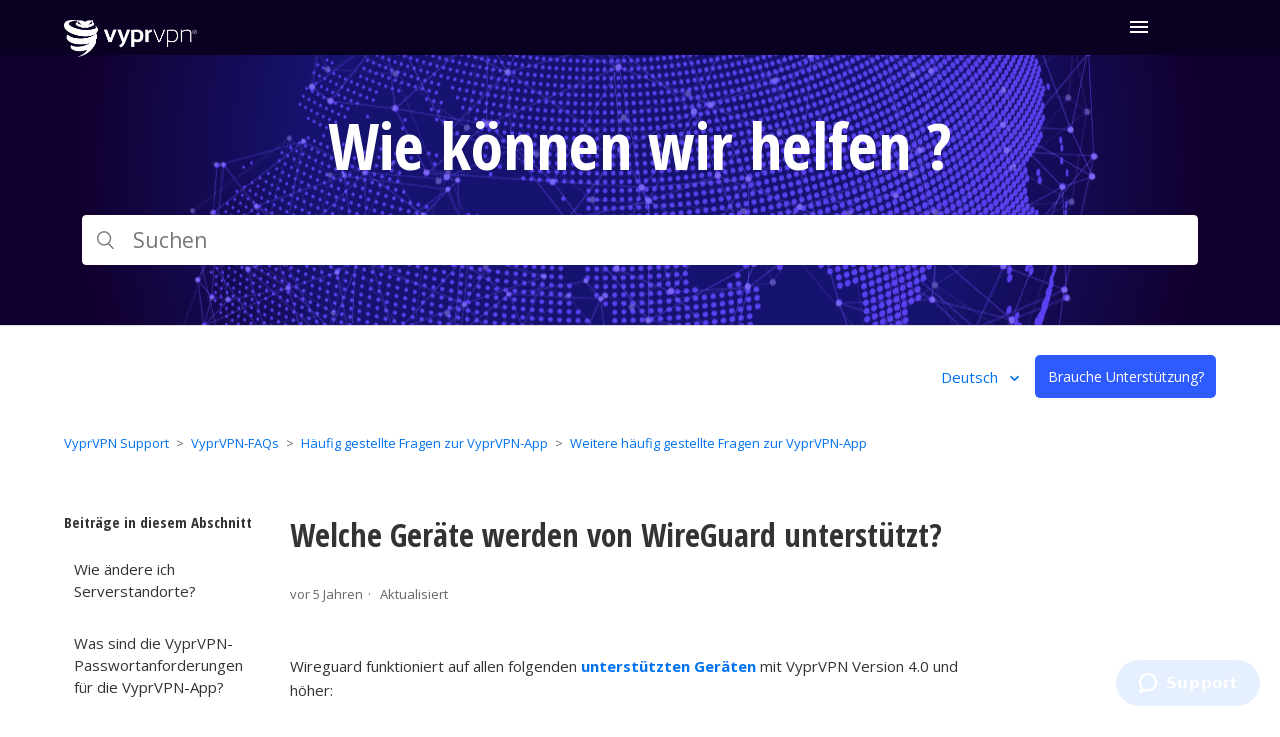

--- FILE ---
content_type: text/html; charset=utf-8
request_url: https://support.vyprvpn.com/hc/de/articles/360042219232-Welche-Ger%C3%A4te-werden-von-WireGuard-unterst%C3%BCtzt
body_size: 7521
content:
<!DOCTYPE html>
<html dir="ltr" lang="de">
<head>
  <meta charset="utf-8" />
  <!-- v26806 -->


  <title>Welche Geräte werden von WireGuard unterstützt? &ndash; VyprVPN Support</title>

  <meta name="csrf-param" content="authenticity_token">
<meta name="csrf-token" content="">

  <meta name="description" content="Wireguard funktioniert auf allen folgenden unterstützten Geräten mit VyprVPN Version 4.0 und höher:  Windows  iOS (12 und höher) macOS ..." /><meta property="og:image" content="https://support.vyprvpn.com/hc/theming_assets/01HZGZ66P55DSZ5ZPY7RAAJYRS" />
<meta property="og:type" content="website" />
<meta property="og:site_name" content="VyprVPN Support" />
<meta property="og:title" content="Welche Geräte werden von WireGuard unterstützt?" />
<meta property="og:description" content="Wireguard funktioniert auf allen folgenden unterstützten Geräten mit VyprVPN Version 4.0 und höher:

Windows 
iOS (12 und höher)
macOS 
Android " />
<meta property="og:url" content="https://support.vyprvpn.com/hc/de/articles/360042219232-Welche-Ger%C3%A4te-werden-von-WireGuard-unterst%C3%BCtzt" />
<link rel="canonical" href="https://support.vyprvpn.com/hc/de/articles/360042219232-Welche-Ger%C3%A4te-werden-von-WireGuard-unterst%C3%BCtzt">
<link rel="alternate" hreflang="de" href="https://support.vyprvpn.com/hc/de/articles/360042219232-Welche-Ger%C3%A4te-werden-von-WireGuard-unterst%C3%BCtzt">
<link rel="alternate" hreflang="en-us" href="https://support.vyprvpn.com/hc/en-us/articles/360042219232-What-devices-are-supported-by-WireGuard">
<link rel="alternate" hreflang="es" href="https://support.vyprvpn.com/hc/es/articles/360042219232--Qu%C3%A9-dispositivos-son-compatibles-con-WireGuard">
<link rel="alternate" hreflang="fr" href="https://support.vyprvpn.com/hc/fr/articles/360042219232-Quels-appareils-sont-pris-en-charge-par-WireGuard">
<link rel="alternate" hreflang="x-default" href="https://support.vyprvpn.com/hc/en-us/articles/360042219232-What-devices-are-supported-by-WireGuard">
<link rel="alternate" hreflang="zh-cn" href="https://support.vyprvpn.com/hc/zh-cn/articles/360042219232-WireGuard%E6%94%AF%E6%8C%81%E5%93%AA%E4%BA%9B%E8%AE%BE%E5%A4%87">

  <link rel="stylesheet" href="//static.zdassets.com/hc/assets/application-f34d73e002337ab267a13449ad9d7955.css" media="all" id="stylesheet" />
    <!-- Entypo pictograms by Daniel Bruce — www.entypo.com -->
    <link rel="stylesheet" href="//static.zdassets.com/hc/assets/theming_v1_support-e05586b61178dcde2a13a3d323525a18.css" media="all" />
  <link rel="stylesheet" type="text/css" href="/hc/theming_assets/184654/360000709892/style.css?digest=40068178122509">

  <link rel="icon" type="image/x-icon" href="/hc/theming_assets/01HZGZ675PG098W5SK1X59M8QV">

    <script src="//static.zdassets.com/hc/assets/jquery-ed472032c65bb4295993684c673d706a.js"></script>
    <script async src="https://www.googletagmanager.com/gtag/js?id=G-2JZL5ZRLK8"></script>
<script>
  window.dataLayer = window.dataLayer || [];
  function gtag(){dataLayer.push(arguments);}
  gtag('js', new Date());
  gtag('config', 'G-2JZL5ZRLK8');
</script>


  <meta content="width=device-width, initial-scale=1.0" name="viewport" />

<!-- Google Tag Manager -->
<script>(function(w,d,s,l,i){w[l]=w[l]||[];w[l].push({‘gtm.start’:
new Date().getTime(),event:‘gtm.js’});var f=d.getElementsByTagName(s)[0],
j=d.createElement(s),dl=l!=‘dataLayer’?‘&l=‘+l:‘’;j.async=true;j.src=
’https://www.googletagmanager.com/gtm.js?id='+i+dl;f.parentNode.insertBefore(j,f);
})(window,document,‘script’,‘dataLayer’,‘GTM-MMFFZ9S’);</script>
<!-- End Google Tag Manager -->

  <script type="text/javascript" src="/hc/theming_assets/184654/360000709892/script.js?digest=40068178122509"></script>
</head>
<body class="">
  
  
  

  <!-- Google Tag Manager (noscript) -->
<noscript><iframe src="https://www.googletagmanager.com/ns.html?id=GTM-MMFFZ9S"
height="0" width="0" style="display:none;visibility:hidden"></iframe></noscript>
<!-- End Google Tag Manager (noscript) -->

<header id="header-wrapper" class="header-wrapper">
<div class="outer-wrapper">
  <div id="header" class="header">
    <div class="logo">
      <a title="Home" href="/hc/de">
       	<img src="/hc/theming_assets/01HZGZ66P55DSZ5ZPY7RAAJYRS" alt="Homepage für Help Center „VyprVPN Support“">
      </a>
    </div>
    <nav class="header-inner product-nav product-nav-vypr de">
  <div class="container clearfix">
    <div id="product-nav-wrap" class="product-nav-wrap">
      <div id="product-nav-main" class="product-nav-main clearfix">
        <ul class="unstyled product-nav-links pull-left">
          <li id="features-nav-item" class="iblock"><a href="https://www.vyprvpn.com/de/features"><span>Merkmale</span></a></li>
          <li id="apps-nav-item" class="iblock"><a href="https://www.vyprvpn.com/de/vpn-apps"><span>VPN Apps</span></a></li>
          <li class="iblock"><a href="https://www.vyprvpn.com/de/why-vpn"><span>Warum sollte man ein VPN verwenden?</span></a></li>
          <li class="iblock"><a href="https://www.vyprvpn.com/de/our-commitment"><span>Unser Versprechen</span></a></li>
          <li class="iblock"><a href="https://www.vyprvpn.com/de/business-vpn"><span>Unternehmen</span></a></li>
          <li class="iblock current-page"><a href="https://support.vyprvpn.com/hc/de"><span>Unterstützung</span></a></li>
        </ul>
        <ul class="unstyled product-nav-ctas pull-right">
          <li class="iblock login">
              <a class="button-theme-btn-secondary-blue-stroke" href="https://www.vyprvpn.com/de/controlpanel" target="_blank">Bedienfeld</a>
           </li>
          <li class="iblock buy">
            <a class="primary-button" href="https://www.vyprvpn.com/de/buy-vpn">Legen Sie los</a>
          </li>
        </ul>
      </div>
    </div>

  </div>
</nav>
    <a id="product-nav-toggle" class="product-nav-toggle gf-icon-font-hamburger-menu de"><img src="https://theme.zdassets.com/theme_assets/184654/f5d52a9b24f492dfa5ba6ee1db47ff155031e675.svg" alt="Hamburger Symbol" /></a>
  </div>
</div>

  <div class="section hero">
    <div class="hero-inner">
      <h2 class="de">Wie können wir helfen ?</h2>
      <form role="search" class="search search-full" data-search="" data-instant="true" autocomplete="off" action="/hc/de/search" accept-charset="UTF-8" method="get"><input type="hidden" name="utf8" value="&#x2713;" autocomplete="off" /><input type="search" name="query" id="query" placeholder="Suchen" autocomplete="off" aria-label="Suchen" /></form>
    </div>
  </div>
</header> 
<div class="container-divider"></div>
  <div class="sub-nav-container">
    <nav class="user-nav header-sub-nav clearfix">
      
        <div class="dropdown language-selector" aria-haspopup="true">
          <a class="dropdown-toggle">
            Deutsch
          </a>
          <span class="dropdown-menu dropdown-menu-end" role="menu">
            
              <a href="/hc/change_language/en-us?return_to=%2Fhc%2Fen-us%2Farticles%2F360042219232-What-devices-are-supported-by-WireGuard" dir="ltr" rel="nofollow" role="menuitem">
                English (US)
              </a>
            
              <a href="/hc/change_language/es?return_to=%2Fhc%2Fes%2Farticles%2F360042219232--Qu%25C3%25A9-dispositivos-son-compatibles-con-WireGuard" dir="ltr" rel="nofollow" role="menuitem">
                Español
              </a>
            
              <a href="/hc/change_language/fr?return_to=%2Fhc%2Ffr%2Farticles%2F360042219232-Quels-appareils-sont-pris-en-charge-par-WireGuard" dir="ltr" rel="nofollow" role="menuitem">
                Français
              </a>
            
              <a href="/hc/change_language/zh-cn?return_to=%2Fhc%2Fzh-cn%2Farticles%2F360042219232-WireGuard%25E6%2594%25AF%25E6%258C%2581%25E5%2593%25AA%25E4%25BA%259B%25E8%25AE%25BE%25E5%25A4%2587" dir="ltr" rel="nofollow" role="menuitem">
                简体中文
              </a>
            
          </span>
        </div>
      &ensp;
      <a class="button-large request" onclick="zE.activate({hideOnClose: false});" style="cursor:pointer;">Brauche Unterstützung?</a>
      
    </nav>
  </div>

  <main role="main">
    <div class="container">
  <nav class="sub-nav">
    <ol class="breadcrumbs">
  
    <li title="VyprVPN Support">
      
        <a href="/hc/de">VyprVPN Support</a>
      
    </li>
  
    <li title="VyprVPN-FAQs">
      
        <a href="/hc/de/categories/360002216812-VyprVPN-FAQs">VyprVPN-FAQs</a>
      
    </li>
  
    <li title="Häufig gestellte Fragen zur VyprVPN-App">
      
        <a href="/hc/de/sections/360007684931-H%C3%A4ufig-gestellte-Fragen-zur-VyprVPN-App">Häufig gestellte Fragen zur VyprVPN-App</a>
      
    </li>
  
    <li title="Weitere häufig gestellte Fragen zur VyprVPN-App">
      
        <a href="/hc/de/sections/360007685831-Weitere-h%C3%A4ufig-gestellte-Fragen-zur-VyprVPN-App">Weitere häufig gestellte Fragen zur VyprVPN-App</a>
      
    </li>
  
</ol>

    
  </nav>

  <div class="article-container" id="article-container">
    <aside class="article-sidebar">
      
        <div class="collapsible-sidebar">
          <button type="button" class="collapsible-sidebar-toggle" aria-labelledby="section-articles-title" aria-expanded="false"></button>
          <h3 id="section-articles-title" class="collapsible-sidebar-title sidenav-title">
            Beiträge in diesem Abschnitt
          </h3>
          <div class="collapsible-sidebar-body">
            <ul>
              
                <li>
                  <a href="/hc/de/articles/4407270103437-Wie-%C3%A4ndere-ich-Serverstandorte" class="sidenav-item ">Wie ändere ich Serverstandorte?</a>
                </li>
              
                <li>
                  <a href="/hc/de/articles/4406523586189-Was-sind-die-VyprVPN-Passwortanforderungen-f%C3%BCr-die-VyprVPN-App" class="sidenav-item ">Was sind die VyprVPN-Passwortanforderungen für die VyprVPN-App?</a>
                </li>
              
                <li>
                  <a href="/hc/de/articles/360038096231-Welche-Desktop-Betriebssysteme-werden-von-der-VyprVPN-App-unterst%C3%BCtzt" class="sidenav-item ">Welche Desktop-Betriebssysteme werden von der VyprVPN-App unterstützt?</a>
                </li>
              
                <li>
                  <a href="/hc/de/articles/360038096211-Welche-Mobilger%C3%A4te-werden-von-der-VyprVPN-App-unterst%C3%BCtzt" class="sidenav-item ">Welche Mobilgeräte werden von der VyprVPN-App unterstützt?</a>
                </li>
              
                <li>
                  <a href="/hc/de/articles/360038096131-Wo-finde-ich-die-OpenVPN-Dateien" class="sidenav-item ">Wo finde ich die OpenVPN-Dateien?</a>
                </li>
              
                <li>
                  <a href="/hc/de/articles/360038091111-Welche-Ger%C3%A4te-werden-von-Chameleon-unterst%C3%BCtzt" class="sidenav-item ">Welche Geräte werden von Chameleon unterstützt?</a>
                </li>
              
                <li>
                  <a href="/hc/de/articles/360042219232-Welche-Ger%C3%A4te-werden-von-WireGuard-unterst%C3%BCtzt" class="sidenav-item current-article">Welche Geräte werden von WireGuard unterstützt?</a>
                </li>
              
                <li>
                  <a href="/hc/de/articles/360037720092-Wie-aktiviere-ich-VyprDNS" class="sidenav-item ">Wie aktiviere ich VyprDNS?</a>
                </li>
              
                <li>
                  <a href="/hc/de/articles/360037729132-Wie-kann-ich-Kill-Switch-anschalten" class="sidenav-item ">Wie kann ich Kill-Switch anschalten?</a>
                </li>
              
                <li>
                  <a href="/hc/de/articles/360038740932-Warum-muss-ich-auf-die-neueste-Version-von-VyprVPN-aktualisieren" class="sidenav-item ">Warum muss ich auf die neueste Version von VyprVPN aktualisieren?</a>
                </li>
              
            </ul>
            
              <a href="/hc/de/sections/360007685831-Weitere-h%C3%A4ufig-gestellte-Fragen-zur-VyprVPN-App" class="article-sidebar-item">Weitere anzeigen</a>
            
          </div>
        </div>
      
    </aside>

    <article class="article">
      <header class="article-header">
        <h1 title="Welche Geräte werden von WireGuard unterstützt?" class="article-title">
          Welche Geräte werden von WireGuard unterstützt?
          
        </h1>

        <div class="article-author">
          
          <div class="article-meta">
            

            <ul class="meta-group">
              
                <li class="meta-data"><time datetime="2020-06-04T15:26:48Z" title="2020-06-04T15:26:48Z" data-datetime="relative">4. Juni 2020 15:26</time></li>
                <li class="meta-data">Aktualisiert</li>
              
            </ul>
          </div>
        </div>

        
      </header>

      <section class="article-info">
        <div class="article-content">
          <div class="article-body"><p>Wireguard funktioniert auf allen folgenden <a href="/hc/de/articles/360038095811" target="_self"><strong>unterstützten Geräten</strong></a> mit VyprVPN Version 4.0 und höher:</p>
<ul>
<li><font><font>Windows&nbsp;</font></font></li>
<li>iOS (12 und höher)</li>
<li><font><font>macOS&nbsp;</font></font></li>
<li><font><font>Android&nbsp;</font></font></li>
</ul></div>
          
        <p>
Wenn Sie weitere Hilfe benötigen, wenden Sie sich bitte an uns
<strong><a onclick="zE.activate({hideOnClose: false});" style="cursor:pointer;">kontaktieren sie unser 24/7 Customer Success Team,</a></strong>, wer würde gerne helfen.
</p>
          <!--<div class="article-attachments">
            <ul class="attachments">
              
            </ul>
          </div> -->
        </div>
      </section>
      <footer>
        <div class="article-footer">
          
            <div class="article-share">
  <ul class="share">
    <li><a href="https://www.facebook.com/share.php?title=Welche+Ger%C3%A4te+werden+von+WireGuard+unterst%C3%BCtzt%3F&u=https%3A%2F%2Fsupport.vyprvpn.com%2Fhc%2Fde%2Farticles%2F360042219232-Welche-Ger%25C3%25A4te-werden-von-WireGuard-unterst%25C3%25BCtzt" class="share-facebook">Facebook</a></li>
    <li><a href="https://twitter.com/share?lang=de&text=Welche+Ger%C3%A4te+werden+von+WireGuard+unterst%C3%BCtzt%3F&url=https%3A%2F%2Fsupport.vyprvpn.com%2Fhc%2Fde%2Farticles%2F360042219232-Welche-Ger%25C3%25A4te-werden-von-WireGuard-unterst%25C3%25BCtzt" class="share-twitter">Twitter</a></li>
    <li><a href="https://www.linkedin.com/shareArticle?mini=true&source=VyprVPN&title=Welche+Ger%C3%A4te+werden+von+WireGuard+unterst%C3%BCtzt%3F&url=https%3A%2F%2Fsupport.vyprvpn.com%2Fhc%2Fde%2Farticles%2F360042219232-Welche-Ger%25C3%25A4te-werden-von-WireGuard-unterst%25C3%25BCtzt" class="share-linkedin">LinkedIn</a></li>
  </ul>

</div>
          
          
        </div>
        
          <div class="article-votes">
            <span class="article-votes-question">War dieser Beitrag hilfreich?</span>
            <div class="article-votes-controls" role='radiogroup'>
              <a class="button article-vote article-vote-up" data-helper="vote" data-item="article" data-type="up" data-id="360042219232" data-upvote-count="25" data-vote-count="48" data-vote-sum="2" data-vote-url="/hc/de/articles/360042219232/vote" data-value="null" data-label="25 von 48 fanden dies hilfreich" data-selected-class="null" aria-selected="false" role="radio" rel="nofollow" title="Ja" href="#"></a>
              <a class="button article-vote article-vote-down" data-helper="vote" data-item="article" data-type="down" data-id="360042219232" data-upvote-count="25" data-vote-count="48" data-vote-sum="2" data-vote-url="/hc/de/articles/360042219232/vote" data-value="null" data-label="25 von 48 fanden dies hilfreich" data-selected-class="null" aria-selected="false" role="radio" rel="nofollow" title="Nein" href="#"></a>
            </div>
            <small class="article-votes-count">
              <span class="article-vote-label" data-helper="vote" data-item="article" data-type="label" data-id="360042219232" data-upvote-count="25" data-vote-count="48" data-vote-sum="2" data-vote-url="/hc/de/articles/360042219232/vote" data-value="null" data-label="25 von 48 fanden dies hilfreich">25 von 48 fanden dies hilfreich</span>
            </small>
          </div>
        

       <!-- <div class="article-more-questions">
          Haben Sie Fragen? <a href="/hc/de/requests/new">Anfrage einreichen</a>
        </div> --> 
        <div class="article-return-to-top">
          <a href="#article-container">Zurück an den Anfang<span class="icon-arrow-up"></span></a>
        </div>
      </footer>

      <section class="article-relatives">
        
          <div data-recent-articles></div>
        
        
          
  <section class="related-articles">
    
      <h3 class="related-articles-title">Verwandte Beiträge</h3>
    
    <ul>
      
        <li>
          <a href="/hc/de/related/click?data=[base64]%3D--de61bf172cbabdde9582d609a82b18f710e5a53a" rel="nofollow">Welche Geräte werden von VyprVPN unterstützt?</a>
        </li>
      
        <li>
          <a href="/hc/de/related/click?data=[base64]%3D%3D--cb133442b8072a1fba87ee39520245ce21deb1a4" rel="nofollow">Wo finde ich die OpenVPN-Dateien?</a>
        </li>
      
        <li>
          <a href="/hc/de/related/click?data=[base64]%3D%3D--1a295bb483ed2af6bbcb3b262a85f45f13de691c" rel="nofollow">Was ist WireGuard?</a>
        </li>
      
        <li>
          <a href="/hc/de/related/click?data=[base64]" rel="nofollow">Wie aktiviere ich VyprDNS?</a>
        </li>
      
        <li>
          <a href="/hc/de/related/click?data=[base64]" rel="nofollow">Wie kann ich mich mit WireGuard unter Android verbinden?</a>
        </li>
      
    </ul>
  </section>


        
      </section>
      
    </article>
  </div>
</div>

  </main>

  <footer class="footer">
  <div class="container">
	
	<div class="section vyprvpn">
		<h3 class="section-name">VYPRVPN</h3>
		<ul>
			<li class="menu-item"><a class="menu-item-link" href="https://www.vyprvpn.com/de/features">Features</a></li>
			<li class="menu-item"><a class="menu-item-link" href="https://www.vyprvpn.com/de/vpn-apps">App-Übersicht</a></li>
			<li class="menu-item"><a class="menu-item-link" href="https://www.vyprvpn.com/de/buy-vpn">Preise</a></li>
			<li class="menu-item"><a class="menu-item-link" href="https://www.vyprvpn.com/de/business-vpn">VyprVPN für Unternehmen</a></li>
		</ul>
	</div>

	<div class="section company">
	<h3 class="section-name">Unternehmen</h3>
	<ul>
		<li class="menu-item"><a class="menu-item-link" href="https://www.goldenfrog.com/de/about-us">Über Golden Frog</a></li>
		<li class="menu-item"><a class="menu-item-link" href="https://www.goldenfrog.com/de/about-us/vision-paper">Vision Paper</a></li>
		<li class="menu-item"><a class="menu-item-link" href="https://www.vyprvpn.com/de/blog">Blog</a></li>
		<li class="menu-item"><a class="menu-item-link" href="https://www.goldenfrog.com/de/careers">Karriere</a></li>
		<li class="menu-item"><a class="menu-item-link" href="https://www.vyprvpn.com/de/terms-of-service">Allgemeine Geschäftsbedingungen</a></li>
	</ul>
	</div>

	<div class="section resources">
		<h3 class="section-name">Ressourcen</h3>
		<ul>
			<li class="menu-item"><a class="menu-item-link" href="https://support.vyprvpn.com/hc/de">Hilfezentrum</a></li>
			<li class="menu-item"><a class="menu-item-link" onclick="zE.activate({hideOnClose: false});" style="cursor:pointer;">Kontaktieren Sie Support</a></li>
			<li class="menu-item"><a class="menu-item-link" href="https://www.vyprvpn.com/de/why-vpn">Wozu braucht man ein VPN?</a></li>
			<li class="menu-item"><a class="menu-item-link" href="https://signup.cj.com/member/signup/publisher/?cid=5282181">Affiliate-Programm</a></li>
			<li class="menu-item"><a class="menu-item-link" href="https://www.goldenfrog.com/de/resellers">Vertriebspartner</a></li>
			<li class="menu-item"><a class="menu-item-link" href="https://www.vyprvpn.com/de/vpn-sdk">VyprVPN SDK</a></li>
		</ul>
	</div>

       <div class="section language">
		<!--<h3 class="section-name">Sprache</h3>
		<ul>
			<li class="menu-item"><a class="menu-item-link" href="https://support.vyprvpn.com/hc/en-us"> <span>English</span></a></li>
			<li class="menu-item"><a class="menu-item-link" href="https://support.vyprvpn.com/hc/zh-cn"> <span>中文(简体)</span></a></li>
			<li class="menu-item"><a class="menu-item-link" href="https://support.vyprvpn.com/hc/fr"> <span>Français</span></a></li>
			<li class="menu-item"><a class="menu-item-link" href="https://support.vyprvpn.com/hc/es"> <span>Español</span></a></li>
			<li class="menu-item"><a class="menu-item-link" href="https://support.vyprvpn.com/hc/de"> <span>Deutsch</span></a></li>
		</ul>-->

		<h3 class="section-name social">Folgen Sie uns</h3>
		        <ul class="social-icon">
                               <li class="social-icon-item"><a href="https://twitter.com/VyprVPN"> <img src="https://theme.zdassets.com/theme_assets/184654/7b8f14e20989eb11974a06da9029a0eb6e056dda.svg" alt="Twitter"> </a></li>
                               <li class="social-icon-item"><a href="https://www.facebook.com/vyprVPN"> <img src="https://theme.zdassets.com/theme_assets/184654/e9eeb42834b0a71e81bf31094c3e9013bde48c57.svg" alt="Facebook"> </a></li>
			</ul>
	</div>

</div>
  <div class="copyright-container">
		<div class="logo">
			<a title="Home" href="/hc/de"><img src="/hc/theming_assets/01HZGZ668FAT97FN8JXP8FS97C"></a>
			<p class="copyright-text">Copyright © 2025 Certida, LLC  All rights reserved.</p>
		</div>
	</div>
</footer>




  <!-- / -->

  
  <script src="//static.zdassets.com/hc/assets/de.6411b89db462eda1eb5c.js"></script>
  

  <script type="text/javascript">
  /*

    Greetings sourcecode lurker!

    This is for internal Zendesk and legacy usage,
    we don't support or guarantee any of these values
    so please don't build stuff on top of them.

  */

  HelpCenter = {};
  HelpCenter.account = {"subdomain":"powerhousemanagement","environment":"production","name":"Certida"};
  HelpCenter.user = {"identifier":"da39a3ee5e6b4b0d3255bfef95601890afd80709","email":null,"name":"","role":"anonymous","avatar_url":"https://assets.zendesk.com/hc/assets/default_avatar.png","is_admin":false,"organizations":[],"groups":[]};
  HelpCenter.internal = {"asset_url":"//static.zdassets.com/hc/assets/","web_widget_asset_composer_url":"https://static.zdassets.com/ekr/snippet.js","current_session":{"locale":"de","csrf_token":null,"shared_csrf_token":null},"usage_tracking":{"event":"article_viewed","data":"[base64]--64cbeafc1ed98690941270ae3c27cb3286b66af4","url":"https://support.vyprvpn.com/hc/activity"},"current_record_id":"360042219232","current_record_url":"/hc/de/articles/360042219232-Welche-Ger%C3%A4te-werden-von-WireGuard-unterst%C3%BCtzt","current_record_title":"Welche Geräte werden von WireGuard unterstützt?","current_text_direction":"ltr","current_brand_id":360000709892,"current_brand_name":"VyprVPN","current_brand_url":"https://vyprvpn.zendesk.com","current_brand_active":true,"current_path":"/hc/de/articles/360042219232-Welche-Ger%C3%A4te-werden-von-WireGuard-unterst%C3%BCtzt","show_autocomplete_breadcrumbs":true,"user_info_changing_enabled":false,"has_user_profiles_enabled":false,"has_end_user_attachments":true,"user_aliases_enabled":false,"has_anonymous_kb_voting":true,"has_multi_language_help_center":true,"show_at_mentions":false,"embeddables_config":{"embeddables_web_widget":true,"embeddables_help_center_auth_enabled":false,"embeddables_connect_ipms":false},"answer_bot_subdomain":"static","gather_plan_state":"subscribed","has_article_verification":true,"has_gather":true,"has_ckeditor":false,"has_community_enabled":false,"has_community_badges":true,"has_community_post_content_tagging":false,"has_gather_content_tags":true,"has_guide_content_tags":true,"has_user_segments":true,"has_answer_bot_web_form_enabled":true,"has_garden_modals":false,"theming_cookie_key":"hc-da39a3ee5e6b4b0d3255bfef95601890afd80709-2-preview","is_preview":false,"has_search_settings_in_plan":true,"theming_api_version":1,"theming_settings":{"brand_color":"rgba(46, 91, 255, 1)","brand_text_color":"#FFFFFF","text_color":"#333333","link_color":"#0072EF","background_color":"#FFFFFF","heading_font":"Helvetica, Arial, sans-serif","text_font":"Helvetica, Arial, sans-serif","logo":"/hc/theming_assets/01HZGZ66P55DSZ5ZPY7RAAJYRS","favicon":"/hc/theming_assets/01HZGZ675PG098W5SK1X59M8QV","homepage_background_image":"/hc/theming_assets/01HZGZ67GTF0NMT16J78PBRX5E","community_background_image":"/hc/theming_assets/01HZGZ67ZK8JF9MHYXSG6X5YKS","community_image":"/hc/theming_assets/01HZGZ688S18QVP2471N0CM299","instant_search":true,"scoped_kb_search":false,"scoped_community_search":false,"show_recent_activity":true,"show_articles_in_section":true,"show_article_author":false,"show_article_comments":false,"show_follow_article":false,"show_recently_viewed_articles":true,"show_related_articles":true,"show_article_sharing":true,"show_follow_section":false,"show_follow_post":false,"show_post_sharing":false,"show_follow_topic":false},"has_pci_credit_card_custom_field":true,"help_center_restricted":false,"is_assuming_someone_else":false,"flash_messages":[],"user_photo_editing_enabled":true,"user_preferred_locale":"en-us","base_locale":"de","login_url":"https://powerhousemanagement.zendesk.com/access?brand_id=360000709892\u0026return_to=https%3A%2F%2Fsupport.vyprvpn.com%2Fhc%2Fde%2Farticles%2F360042219232-Welche-Ger%25C3%25A4te-werden-von-WireGuard-unterst%25C3%25BCtzt","has_alternate_templates":true,"has_custom_statuses_enabled":true,"has_hc_generative_answers_setting_enabled":true,"has_generative_search_with_zgpt_enabled":false,"has_suggested_initial_questions_enabled":false,"has_guide_service_catalog":true,"has_service_catalog_search_poc":false,"has_service_catalog_itam":false,"has_csat_reverse_2_scale_in_mobile":false,"has_knowledge_navigation":false,"has_unified_navigation":false,"has_csat_bet365_branding":false,"version":"v26806","dev_mode":false};
</script>

  
  <script src="//static.zdassets.com/hc/assets/moment-3b62525bdab669b7b17d1a9d8b5d46b4.js"></script>
  <script src="//static.zdassets.com/hc/assets/hc_enduser-ea353f77240bbfb7a78d97814a0a3900.js"></script>
  
  
</body>
</html>

--- FILE ---
content_type: image/svg+xml
request_url: https://theme.zdassets.com/theme_assets/184654/7b8f14e20989eb11974a06da9029a0eb6e056dda.svg
body_size: 459
content:
<?xml version="1.0" encoding="UTF-8"?>
<svg width="36px" height="37px" viewBox="0 0 36 37" version="1.1" xmlns="http://www.w3.org/2000/svg" xmlns:xlink="http://www.w3.org/1999/xlink">
    <!-- Generator: Sketch 54.1 (76490) - https://sketchapp.com -->
    <title>Twitter</title>
    <desc>Created with Sketch.</desc>
    <g id="Symbols" stroke="none" stroke-width="1" fill="none" fill-rule="evenodd">
        <g id="Footer-with-CTA" transform="translate(-123.000000, -322.000000)" fill="#ADB5BD">
            <g id="Group-15" transform="translate(-8.000000, -3.000000)">
                <g id="Group-13" transform="translate(131.000000, 288.000000)">
                    <g id="Page-1" transform="translate(0.000000, 37.000000)">
                        <path d="M18,0 C27.9407701,0 36,8.12444584 36,18.1421788 C36,28.161127 27.9407701,36.2827374 18,36.2827374 C8.05922992,36.2827374 0,28.161127 0,18.1421788 C0,8.12444584 8.05922992,0 18,0 Z M25.0667327,13.6876477 C24.5454104,13.9189414 23.9856066,14.0752976 23.397043,14.1449693 C23.9977586,13.7856741 24.4587258,13.2161487 24.6754371,12.537255 C24.113608,12.8702208 23.4918289,13.1128564 22.829948,13.2428832 C22.2997142,12.6778135 21.5442627,12.3249994 20.7086077,12.3249994 C19.1033238,12.3249994 17.8022459,13.6264824 17.8022459,15.2313613 C17.8022459,15.4590094 17.8277652,15.6809866 17.8775885,15.8936472 C15.4621689,15.7721268 13.3201701,14.6156581 11.8870401,12.8568535 C11.6371132,13.2862254 11.4937192,13.785269 11.4937192,14.3183383 C11.4937192,15.3261471 12.0065351,16.2160812 12.7866958,16.7369984 C12.310336,16.7216059 11.8619259,16.5915791 11.4702253,16.3732475 C11.4698202,16.3853996 11.4698202,16.3975516 11.4698202,16.4101087 C11.4698202,17.8181245 12.471553,18.9928213 13.8013907,19.259761 C13.5575399,19.3261921 13.3007269,19.3618381 13.0354074,19.3618381 C12.847861,19.3618381 12.6659856,19.3436101 12.4885658,19.3095844 C12.8587978,20.4640277 13.9318226,21.3045435 15.2033306,21.3280374 C14.208889,22.1077931 12.9560141,22.5724059 11.593771,22.5724059 C11.3596417,22.5724059 11.128348,22.5582285 10.9006999,22.531494 C12.1871954,23.3566172 13.7147062,23.8374328 15.3556361,23.8374328 C20.7017215,23.8374328 23.6246911,19.408826 23.6246911,15.5683777 C23.6246911,15.4424016 23.6222607,15.3168306 23.6161847,15.1924747 C24.1840898,14.7825461 24.6774625,14.2705403 25.0667327,13.6876477 Z" id="Combined-Shape"></path>
                    </g>
                </g>
            </g>
        </g>
    </g>
</svg>

--- FILE ---
content_type: image/svg+xml
request_url: https://theme.zdassets.com/theme_assets/184654/e9eeb42834b0a71e81bf31094c3e9013bde48c57.svg
body_size: 82
content:
<?xml version="1.0" encoding="UTF-8"?>
<svg width="36px" height="37px" viewBox="0 0 36 37" version="1.1" xmlns="http://www.w3.org/2000/svg" xmlns:xlink="http://www.w3.org/1999/xlink">
    <!-- Generator: Sketch 54.1 (76490) - https://sketchapp.com -->
    <title>Facebook</title>
    <desc>Created with Sketch.</desc>
    <g id="Symbols" stroke="none" stroke-width="1" fill="none" fill-rule="evenodd">
        <g id="Footer-with-CTA" transform="translate(-171.000000, -322.000000)" fill="#ADB5BD">
            <g id="Group-15" transform="translate(-8.000000, -3.000000)">
                <g id="Group-13" transform="translate(131.000000, 288.000000)">
                    <g id="Page-1" transform="translate(0.000000, 37.000000)">
                        <path d="M65.9997975,0 C75.9404557,0 84,8.12435443 84,18.1419747 C84,28.1608101 75.9404557,36.2823291 65.9997975,36.2823291 C56.0591392,36.2823291 48,28.1608101 48,18.1419747 C48,8.12435443 56.0591392,0 65.9997975,0 Z M70.0005671,15.4438481 L67.5734278,15.4438481 L67.5734278,13.8519494 C67.5734278,13.2540759 67.9695797,13.1147342 68.2486684,13.1147342 L69.9612759,13.1147342 L69.9612759,10.4866835 L67.6025924,10.4773671 C64.9838582,10.4773671 64.3880101,12.4374684 64.3880101,13.6919494 L64.3880101,15.4438481 L62.8734785,15.4438481 L62.8734785,18.1516962 L64.3880101,18.1516962 L64.3880101,25.8150886 L67.5734278,25.8150886 L67.5734278,18.1516962 L69.7226937,18.1516962 L70.0005671,15.4438481 Z" id="Combined-Shape"></path>
                    </g>
                </g>
            </g>
        </g>
    </g>
</svg>